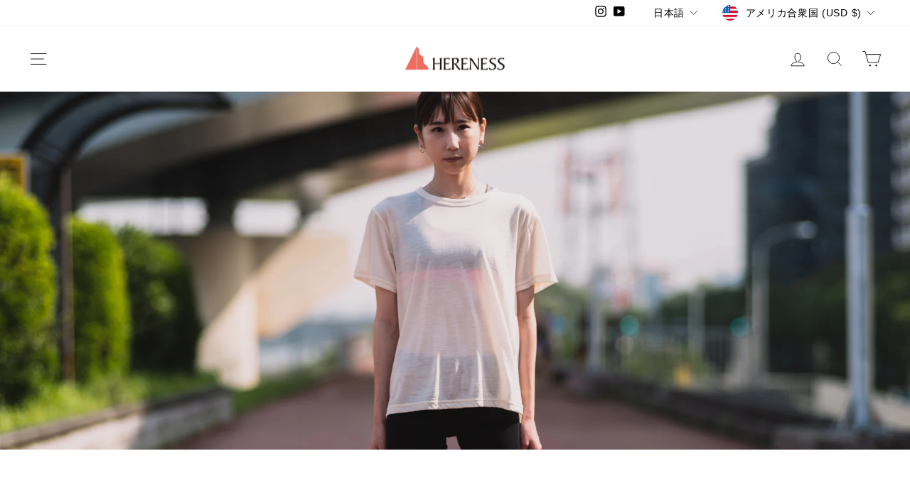

--- FILE ---
content_type: text/css
request_url: https://hereness.com/cdn/shop/t/29/assets/magazine.css?v=103406242809330794381713485254
body_size: 0
content:
.mag-hero{height:70vh;background-size:cover;background-position:center}.mag-hero.pc{display:block}.mag-hero.sp{display:none}@media screen and (max-width: 500px){.mag-hero.pc{display:none}.mag-hero.sp{display:block}}.mag-slider{width:100%;height:70vh}.mag-slide{width:100%;height:70vh;background-size:cover;background-position:center}.mag-nav{border-top:1px solid #000;border-bottom:1px solid #000}.mag-nav_list{width:100%;max-width:1120px;display:-webkit-box;display:-ms-flexbox;display:flex;-webkit-box-pack:center;-ms-flex-pack:center;justify-content:center;-webkit-box-align:stretch;-ms-flex-align:stretch;align-items:stretch;list-style:none;border-left:1px solid #000;margin:0 auto}.mag-nav_list li{border-right:1px solid #000;width:25%;margin:0}.mag-nav_list li a{display:-webkit-box;display:-ms-flexbox;display:flex;width:100%;height:56px;-webkit-box-pack:center;-ms-flex-pack:center;justify-content:center;-webkit-box-align:center;-ms-flex-align:center;align-items:center;color:#000;font-size:16px}.mag-nav_list li a.active{background-color:#ccc}@media screen and (max-width: 500px){.mag-nav_list li a{height:40px;font-size:14px}}.mag-wrapper{padding-top:60px}@media screen and (max-width: 500px){.mag-wrapper{padding-top:40px}}.mag-list{display:-webkit-box;display:-ms-flexbox;display:flex;-ms-flex-wrap:wrap;flex-wrap:wrap;-webkit-box-pack:start;-ms-flex-pack:start;justify-content:flex-start;-webkit-box-align:start;-ms-flex-align:start;align-items:flex-start;width:90%;margin:0 auto}.mag-item{width:21%;margin:2%}@media screen and (max-width: 800px){.mag-item{width:29%}}@media screen and (max-width: 500px){.mag-item{width:46%}}.mag-item a{display:block}.mag-item ._img{display:block;width:100%;aspect-ratio:3/2;-o-object-fit:cover;object-fit:cover;margin-bottom:10px}.mag-item ._date{font-size:10px;color:#999;margin-bottom:2px}.mag-item ._ttl{font-weight:400;font-style:normal;font-size:18px}.mag-item ._exc{font-size:13px;line-height:1.6em;letter-spacing:.05em;margin-bottom:10px}.mag-item ._more{display:inline-block;color:#fff;font-size:13px;background-color:#000;font-weight:400;padding:8px 20px;line-height:1}.mag-article{width:90%;margin:0 auto;padding-bottom:50px}.mag-article_bottom{padding-top:20px}.mag-article_head{padding:100px 0;text-align:center}.mag-title{text-align:center;font-weight:400;font-style:normal;fon-size:28px;margin-bottom:40px}.mag-summary{font-size:15px;letter-spacing:.1em}.mag-summary p{letter-spacing:.05em}.mag-authors{margin:30px auto 0;display:flex;justify-content:center;align-items:center;flex-wrap:wrap;list-style:none;font-size:14px}.mag-authors li{margin:0 15px}.mag-article_body{width:100%;max-width:760px;margin:0 auto}.mag-article_info{margin-bottom:30px}.mag-article_info ._cat{vertical-align:middle;margin-right:15px}.mag-article_info ._date{color:#999;font-size:12px;vertical-align:bottom}.mag-article_content{letter-spacing:.05em}.mag-article_content h1,.mag-article_content h2,.mag-article_content h3,.mag-article_content h4{font-weight:400;font-style:normal;font-size:23px;line-height:1.5em;margin:1.5em 0 1em}.mag-article_content p{font-size:14px;line-height:2.3em;margin:1em 0}.mag-article_content p a{color:#ed6d5f}.mag-article_content img{display:block;width:100%;height:auto}
/*# sourceMappingURL=/cdn/shop/t/29/assets/magazine.css.map?v=103406242809330794381713485254 */
